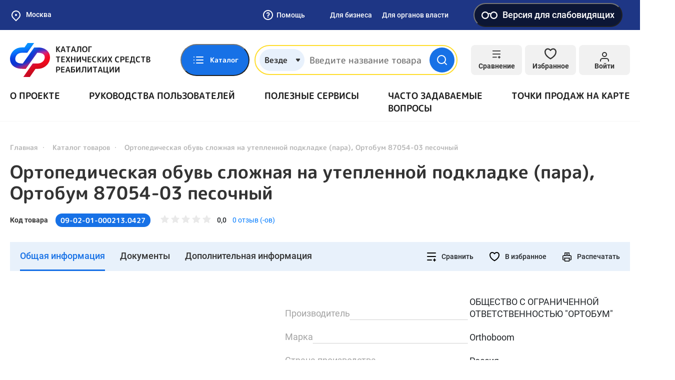

--- FILE ---
content_type: text/css
request_url: https://ktsr.sfr.gov.ru/assets/e2f1a4ec/css/suggest-geolocation.css?v=1732559666
body_size: 37
content:
#suggest-container > ymaps {
    display: block !important;
    position: static !important;
}

#suggest-container ymaps[class$=-i-custom-scroll] {
    border: 0px !important;
    box-shadow: none !important;
    position: static;
}

#suggest-container ymaps[class$=-search__suggest-item], #suggest-container ymaps[class$=-search__suggest-item_selected_yes] {
    font-weight: 500;
    font-size: 18px;
    line-height: 1.5;
    color: #000;
    border-bottom: 1px solid #e1e1e1;
    padding: 14px 20px 14px 0;
    padding-right: 25px;
}

#suggest-container ymaps[class$=-search__suggest-item_selected_yes] {
    background: url('./img/active-item.svg') right 4px center !important;
    background-repeat: no-repeat !important;
}

#suggest-container ymaps[class$=-search__suggest-highlight] {
    color: #1771e6;
}


--- FILE ---
content_type: application/javascript
request_url: https://ktsr.sfr.gov.ru/assets/af9594a/js/blind.js?v=1732559666
body_size: 1360
content:
let blind = {
    BLIND_GARNITURE: 'blind-garniture',
    BLIND_KERING: 'blind-kerning',
    BLIND_FONT_SIZE: 'blind-font-size',
    BLIND_IMG_SCHEMA: 'blind-color-schema',
    BLIND_IMG_DISPLAY: 'blind-img-display',
    BLIND_SCHEMA: 'blind-color',

    defaultSetting(update) {
        let settingMap = new Map();
        settingMap.set(this.BLIND_GARNITURE, 'sans-serif');
        settingMap.set(this.BLIND_KERING, 'indent-sm');
        settingMap.set(this.BLIND_FONT_SIZE, 'size-sm');
        settingMap.set(this.BLIND_IMG_SCHEMA, 'color-white');
        settingMap.set(this.BLIND_IMG_DISPLAY, 'show');
        settingMap.set(this.BLIND_SCHEMA, 'false');

        let object = {};
        for (const [key, value] of settingMap) {
            object[key] = value;
        }
        let blindSetting = blindService.getAll();
        if(!blindSetting){
            blindService.setAll(object);
        }
        if(update){
            blindService.setAll(object);
        }
    },
    renderHtml: function() {
        let blindSetting = blindService.getAll();
        $(`.visually-impaired__btn`).removeClass('active');

        for (var prop in blindSetting) {
            $html.attr(prop, blindSetting[prop]);
            $(`.visually-impaired__btn[data-class=${blindSetting[prop]}]`).addClass('active');
            $(`.visually-impaired__btn[data-img=${blindSetting[prop]}]`).addClass('active');
        }
    },
    init: function() {
        let blindStore = localStorage.getItem(this.BLIND_STORAGE);
        if(!blindStore){
            blind.defaultSetting();
        }
        this.renderHtml();

    },
};

let blindService = {
    BLIND_STORAGE: 'blind',
    setItem: function(name, value) {
        if(name && value){
            let blindStorage = this.getAll();
            blindStorage[name] = value;
            localStorage.setItem(this.BLIND_STORAGE, JSON.stringify(blindStorage));
        }
    },
    setAll: function(object) {
        localStorage.setItem(this.BLIND_STORAGE, JSON.stringify(object));
    },
    getAll: function() {
        return JSON.parse(localStorage.getItem(this.BLIND_STORAGE));
    }
}

function changeFontSize() {
    let cssElementsInPage = document.getElementById('font-size-change');
    let css = null;
    let upNumber = 0;

    setTimeout(function(){
        if(cssElementsInPage){
            cssElementsInPage.remove();

            css = document.createElement("style");
            css.id = "font-size-change"
            css.type = "text/css";
        } else {
            css = document.createElement("style");
            css.id = "font-size-change"
            css.type = "text/css";
        }

        let blindSetting = blindService.getAll();
        switch (blindSetting[blind.BLIND_FONT_SIZE]) {
            case 'size-sm':
                upNumber = 0;
                break;
            case 'size-md':
                upNumber = 2;
                break;
            case 'size-lg':
                upNumber = 4;
                break;
        }

    }, 0);

    setTimeout(function(){
        let elements = $('div');
        elements.each(function(index, item){
            let size = window.getComputedStyle(item, null).getPropertyValue("font-size");
            let number = parseInt(size, 10) + upNumber;
            css.innerHTML += `.${item.className} { font-size: ${number}px }`;
        });
    }, 0);


    setTimeout(function(){
        document.body.appendChild(css);
    }, 0);
}

var $html = $('html');

$html.on('blind.set.fontSize', function (e, fontSize) {
    blindService.setItem(blind.BLIND_FONT_SIZE, fontSize);
});
$html.on('blind.set.isBlind', function (e, isBlindSchema) {
    blindService.setItem(blind.BLIND_SCHEMA, isBlindSchema);
});
$html.on('blind.set.colorSchema', function (e, colorScheme) {
    blindService.setItem(blind.BLIND_IMG_SCHEMA, colorScheme);
});
$html.on('blind.set.imgDisplay', function (e, imgDisplay) {
    blindService.setItem(blind.BLIND_IMG_DISPLAY, imgDisplay);
});
$html.on('blind.set.kerning', function (e, kerning) {
    blindService.setItem(blind.BLIND_KERING, kerning);
});
$html.on('blind.set.garniture', function (e, garniture) {
    blindService.setItem(blind.BLIND_GARNITURE, garniture);
});

$('.js-blind-btn-garniture').on('click', function (e) {
    e.preventDefault();
    var garniture = $(this).attr('data-class');
    $('.js-blind-btn-garniture').removeClass('active');
    $(this).addClass('active');
    $('html').attr('blind-garniture', garniture).trigger('blind.set.garniture', [garniture]);
});

$('.js-blind-btn-kerning').on('click', function (e) {
    e.preventDefault();
    var kerning = $(this).attr('data-class');
    $('.js-blind-btn-kerning').removeClass('active');
    $(this).addClass('active');
    $('html').attr('blind-kerning', kerning).trigger('blind.set.kerning', [kerning]);
});

$('.js-blind-btn-font-size').on('click', function (e) {
    e.preventDefault();
    var fontSize = $(this).attr('data-class');
    $('.js-blind-btn-font-size').removeClass('active');
    $(this).addClass('active');
    $('html').attr('blind-font-size', fontSize).trigger('blind.set.fontSize', [fontSize]);
});

$('.js-blind-btn-color').on('click', function (e) {
    e.preventDefault();
    var colorSchema = $(this).attr('data-class');
    var isBlindSchema = $(this).attr('blind-class')
    $('.js-blind-btn-color').removeClass('active');
    $(this).addClass('active');
    $('html').attr('blind-color', isBlindSchema).trigger('blind.set.isBlind', [isBlindSchema]);
    $('html').attr('blind-color-schema', colorSchema).trigger('blind.set.colorSchema', [colorSchema]);
});

$('.js-blind-btn-img').on('click', function (e) {
    e.preventDefault();
    var imgDisplay = $(this).attr('data-img');
    $('.js-blind-btn-img').removeClass('active');
    $(this).addClass('active');
    $('html').attr('blind-img-display', imgDisplay).trigger('blind.set.imgDisplay', [imgDisplay]);
});


$('.js-default-site-version').click(function (e) {
    e.preventDefault();
    blind.defaultSetting(true);
    blind.renderHtml();
    return false;
});

//на маленьких экранах, сбрасываем и отключаем панель, так как она там не предусмотрена
$(window).resize(function() {
    var width = $(window).width();
    if(width <= 1260){
        blind.defaultSetting(true);
        blind.renderHtml();
        $('.blind').removeClass('active');
    }
});

window.addEventListener('storage', function (e) {
    blind.renderHtml();
});

$(document).ready(function() {
    blind.init();
});


--- FILE ---
content_type: application/javascript
request_url: https://ktsr.sfr.gov.ru/assets/5187c204/js/tsr-calculator-header.js?v=1732559666
body_size: 118
content:
(function ($) {
    $.fn.tsrCalculatorHeader = function (options) {
        let $container = $(this);

        let object = {
            config: $.extend({
                url: '/',
                type: null,
                code: null
            }, options),
            init: function () {
                $(window).on("location", function (e) {
                    let location = e.location;

                    object.request(location.region, object.config.type, object.config.code);
                });
            },
            request: function (region, type, code) {
                let data = {
                    'region': region,
                    'type': type,
                    'code': code,
                };

                $.ajax({
                    type: 'GET',
                    url: object.config.url,
                    data: data,
                    dataType: 'html',
                    beforeSend: function () {
                        $container.find('.catalog-products__info-price span').html("<svg class=\"icon__loader\" width=\"20px\" height=\"20px\"><use xlink:href=\"#loader\"></use></svg>");
                    }
                }).done(function (data) {
                    $container.html(data);
                });
            }
        };

        object.init();
    };
})(jQuery);


--- FILE ---
content_type: image/svg+xml
request_url: https://static-tsr.fss.ru/repository/7a/72/57b39d7f98290fb7b6cbb3f0b0a255469fb63a96.svg
body_size: 2105
content:
<svg width="40" height="40" viewBox="0 0 40 40" fill="none" xmlns="http://www.w3.org/2000/svg"><g clip-path="url(#clip0)" stroke="#fff" stroke-width="2.667" stroke-linecap="round" stroke-linejoin="round"><path d="M28.532 25.7465V36.6665C28.5185 37.1927 28.3035 37.6936 27.9313 38.0658C27.5591 38.438 27.0582 38.653 26.532 38.6665H7.33203C6.80585 38.653 6.30495 38.438 5.93276 38.0658C5.56058 37.6936 5.34553 37.1927 5.33203 36.6665V22.5332"/><path d="M5.06641 7.86732V3.33398C5.0799 2.80781 5.29495 2.3069 5.66714 1.93472C6.03932 1.56253 6.54023 1.34748 7.06641 1.33398H26.2664C26.7926 1.34748 27.2935 1.56253 27.6657 1.93472C28.0379 2.3069 28.2529 2.80781 28.2664 3.33398V3.86732"/><path d="M34.6669 9.61523H26.8003C26.3084 9.62545 25.8395 9.82539 25.4916 10.1733C25.1438 10.5212 24.9438 10.99 24.9336 11.4819V15.4819C24.9438 15.9738 25.1438 16.4427 25.4916 16.7905C25.8395 17.1384 26.3084 17.3384 26.8003 17.3486H28.0003C28.0003 17.3486 28.1336 18.4419 28.1336 18.5752V20.0019C28.1396 20.0706 28.1696 20.135 28.2184 20.1838C28.2672 20.2325 28.3316 20.2626 28.4003 20.2686C28.5336 20.2686 28.5336 20.4019 28.6669 20.4019C28.8003 20.4019 28.9336 20.4019 28.9336 20.2686L31.8269 17.3352H36.3603C36.8178 17.3284 37.2547 17.1435 37.5783 16.8199C37.9019 16.4964 38.0867 16.0595 38.0936 15.6019V11.4819C38.0834 10.99 37.8834 10.5212 37.5356 10.1733C37.1877 9.82539 36.7188 9.62545 36.2269 9.61523H34.6669Z"/><path d="M3.86328 12.9316H8.39661"/><path d="M8.53203 16.9316H1.33203"/><path d="M16.6649 15.5996C16.0692 15.6406 15.5141 15.9165 15.1216 16.3665C14.7291 16.8165 14.5313 17.4038 14.5715 17.9996V21.7329C14.5313 22.3287 14.7291 22.9161 15.1216 23.3661C15.5141 23.8161 16.0692 24.0919 16.6649 24.1329C17.2606 24.0919 17.8157 23.8161 18.2081 23.3661C18.6006 22.9161 18.7985 22.3287 18.7582 21.7329V17.9996C18.7895 17.7024 18.7592 17.4019 18.6691 17.1169C18.579 16.8319 18.4312 16.5685 18.2347 16.3433C18.0382 16.1181 17.7974 15.9358 17.5273 15.8078C17.2572 15.6798 16.9636 15.609 16.6649 15.5996V15.5996Z"/><path d="M11.0664 23.5996C11.3021 24.9007 11.9971 26.0739 13.0248 26.9059C14.0525 27.7379 15.3448 28.1733 16.6664 28.1329C18.1915 28.1125 19.6584 27.5446 20.7997 26.5329C21.644 25.7773 22.1685 24.7284 22.2664 23.5996"/><path d="M17.2 31.8672H16"/><path d="M16.6133 28.1328V31.8528"/></g><defs><clipPath id="clip0"><path fill="#fff" d="M0 0H39.427V40H0z"/></clipPath></defs></svg>

--- FILE ---
content_type: image/svg+xml
request_url: https://static-tsr.fss.ru/repository/67/69/cca94998c66a0c99012293a0f5978b40e628c025.svg
body_size: 4110
content:
<svg width="40" height="23" viewBox="0 0 40 23" fill="none" xmlns="http://www.w3.org/2000/svg"><g clip-path="url(#clip0)"><path d="M6.23885 21.666C5.59225 21.6661 4.95202 21.5383 4.35498 21.29C3.75793 21.0418 3.21583 20.678 2.75986 20.2195C2.30388 19.761 1.94301 19.217 1.698 18.6186C1.453 18.0202 1.32867 17.3793 1.33219 16.7327V7.55938C1.32591 7.01169 1.5082 6.47851 1.84846 6.0493C2.18873 5.6201 2.66628 5.32099 3.20096 5.20217C3.73564 5.08335 4.29492 5.15206 4.78494 5.39675C5.27497 5.64145 5.66592 6.04724 5.89219 6.54604L6.14552 7.09271C6.56199 7.97195 7.26474 8.68368 8.13862 9.11127C9.0125 9.53887 10.0057 9.65698 10.9555 9.44626C11.9053 9.23554 12.7554 8.70848 13.3664 7.95143C13.9775 7.19439 14.3133 6.25225 14.3189 5.27938V4.33271C14.2985 3.80979 14.4325 3.29245 14.7041 2.84513C14.9757 2.39782 15.373 2.04031 15.8463 1.81714C16.3197 1.59397 16.8482 1.51501 17.3661 1.59009C17.884 1.66517 18.3684 1.89098 18.7589 2.23938L27.8655 9.87938C29.4025 11.1518 31.3369 11.8453 33.3322 11.8394H33.7855C34.4505 11.8047 35.1156 11.9057 35.7403 12.1363C36.365 12.3669 36.9362 12.7222 37.4191 13.1806C37.9021 13.639 38.2867 14.1909 38.5495 14.8028C38.8123 15.4146 38.9479 16.0735 38.9479 16.7394C38.9479 17.4053 38.8123 18.0642 38.5495 18.676C38.2867 19.2878 37.9021 19.8397 37.4191 20.2982C36.9362 20.7566 36.365 21.1119 35.7403 21.3425C35.1156 21.5731 34.4505 21.6741 33.7855 21.6394L6.23885 21.666ZM3.01219 17.4394C2.8153 17.4388 2.62173 17.4901 2.451 17.5882C2.28027 17.6862 2.1384 17.8275 2.0397 17.9979C1.941 18.1683 1.88895 18.3616 1.8888 18.5585C1.88865 18.7554 1.94041 18.9489 2.03886 19.1194C2.46183 19.8601 3.07305 20.4759 3.8106 20.9044C4.54816 21.3329 5.38586 21.5588 6.23885 21.5594H33.7589C34.6118 21.5588 35.4495 21.3329 36.1871 20.9044C36.9247 20.4759 37.5359 19.8601 37.9589 19.1194C38.0573 18.9489 38.1091 18.7554 38.1089 18.5585C38.1088 18.3616 38.0567 18.1683 37.958 17.9979C37.8593 17.8275 37.7174 17.6862 37.5467 17.5882C37.376 17.4901 37.1824 17.4388 36.9855 17.4394H3.01219ZM3.71885 5.23938C3.10587 5.2429 2.51918 5.48888 2.08698 5.92359C1.65477 6.35829 1.41218 6.94638 1.41219 7.55938V16.2394C1.41042 16.3876 1.43809 16.5347 1.49359 16.6721C1.54908 16.8095 1.6313 16.9346 1.73548 17.04C1.83965 17.1454 1.96372 17.2291 2.10048 17.2862C2.23724 17.3433 2.38398 17.3727 2.53219 17.3727H37.4389C37.6039 17.3714 37.7666 17.3341 37.9157 17.2634C38.0648 17.1927 38.1967 17.0902 38.3021 16.9632C38.4075 16.8363 38.4838 16.6878 38.5259 16.5282C38.568 16.3686 38.5746 16.2018 38.5455 16.0394C38.3848 14.8836 37.8119 13.8248 36.9323 13.0579C36.0528 12.291 34.9258 11.8678 33.7589 11.866H33.3322C31.5316 11.8646 29.7773 11.2954 28.3189 10.2394C28.1297 10.0999 27.9006 10.0251 27.6655 10.026C27.3655 10.0282 27.0783 10.1479 26.8655 10.3594L25.1455 12.106V12.0394L26.6655 10.5194C26.7736 10.408 26.8576 10.2756 26.9125 10.1304C26.9673 9.98526 26.9917 9.83036 26.9842 9.67536C26.9767 9.52035 26.9374 9.36854 26.8689 9.22932C26.8003 9.09011 26.7038 8.96646 26.5855 8.86605L25.5722 8.02605C25.3751 7.85876 25.124 7.76874 24.8655 7.77271C24.7165 7.77081 24.5687 7.7994 24.4311 7.85673C24.2935 7.91405 24.1691 7.99889 24.0655 8.10605L22.2389 9.89271L23.8255 8.19938C23.9331 8.08567 24.0168 7.9516 24.0718 7.80505C24.1267 7.6585 24.1518 7.50244 24.1455 7.34605C24.1382 7.19221 24.0988 7.04159 24.0299 6.90383C23.9611 6.76608 23.8642 6.64422 23.7455 6.54604L22.7455 5.66604C22.5433 5.49706 22.289 5.40289 22.0255 5.39938C21.7258 5.40296 21.4391 5.52242 21.2255 5.73271L19.3322 7.67938L21.0789 5.93271C21.1844 5.80903 21.2617 5.66386 21.3054 5.50729C21.3492 5.35072 21.3583 5.1865 21.3322 5.02604C21.3204 4.86991 21.2777 4.71766 21.2068 4.57807C21.1359 4.43848 21.038 4.31431 20.9189 4.21271L18.6655 2.34605C18.1875 1.95621 17.589 1.74417 16.9722 1.74605C16.2649 1.74605 15.5867 2.027 15.0866 2.52709C14.5865 3.02719 14.3055 3.70547 14.3055 4.41271V5.30604C14.263 6.26531 13.905 7.18371 13.2871 7.9187C12.6692 8.65368 11.826 9.16414 10.8883 9.37083C9.95061 9.57752 8.97091 9.46888 8.10127 9.06178C7.23164 8.65467 6.52071 7.97188 6.07886 7.11938L5.82552 6.57271C5.63511 6.17499 5.3365 5.83896 4.9639 5.60314C4.59131 5.36732 4.1598 5.24125 3.71885 5.23938V5.23938Z" stroke="#fff" stroke-width="2.667" stroke-linecap="round" stroke-linejoin="round"/></g><defs><clipPath id="clip0"><path fill="#fff" transform="translate(0 .334)" d="M0 0H40V22.64H0z"/></clipPath></defs></svg>

--- FILE ---
content_type: application/javascript
request_url: https://ktsr.sfr.gov.ru/assets/86a19f4/js/favorite.js?v=1732559665
body_size: 144
content:
(function ($) {
    $.fn.favorite = function (options) {
        let $selector = $(this);

        let config = $.extend({
            createUrl: '/',
            deleteUrl: '/',
            header: true
        }, options);

        $selector.on('click', function (e) {
            e.preventDefault();

            let $this = $(this);
            let $svg = $this.find('svg');

            let data = {
                'item': $this.data('item'),
                'itemId': $this.data('item-id')
            };

            $this.toggleClass('active');
            if ($svg.hasClass('icon__favorite')) {
                $.ajax({
                    type: 'POST',
                    url: config.createUrl,
                    data: data,
                    dataType: 'json',
                }).done(function () {
                    if (config.header) {
                        $(window).trigger($.Event('favorite', {'method': '+'}));
                    }

                    $svg.attr('class', 'icon__favorite-active');
                    $svg.attr('aria-label', 'Товар в избранном, переключатель');
                    $svg.find('use').attr('xlink:href', '#favorite-active');
                });
            } else {
                $.ajax({
                    type: 'GET',
                    url: config.deleteUrl,
                    data: data,
                    dataType: 'json',
                }).done(function () {
                    if (config.header) {
                        $(window).trigger($.Event('favorite', {'method': '-'}));
                    }

                    $svg.attr('class', 'icon__favorite');
                    $svg.attr('aria-label', 'Товар не в избранном, переключатель');
                    $svg.find('use').attr('xlink:href', '#favorite');
                });
            }
        });
    };
})(jQuery);


--- FILE ---
content_type: application/javascript
request_url: https://ktsr.sfr.gov.ru/assets/16a15cc0/product-price-list.js?v=1732559666
body_size: -36
content:
(function ($) {
    const
        $priceWrapper = $(".js-price-list-wrapper"),
        $notFound = $('.js-price-list-not-found'),
        $productPriceOffer = $('.js-product-price-offer');

    function filterPrice(region) {
        $priceWrapper.find("[data-region]").hide();
        if ($productPriceOffer.find('[data-region="' + region + '"]').length) {
            $priceWrapper.show();
            $notFound.hide();
            $productPriceOffer.find('[data-region="' + region + '"]').show();
        } else {
            $priceWrapper.hide();
            $notFound.show();
        }
    }

    $(window).on("location", function (e) {
        let location = e.location;

        filterPrice(location.region);
    });

    if (localStorage.getItem("user-location")) {
        let location = JSON.parse(localStorage.getItem("user-location"));

        filterPrice(location.region);
    }
})(jQuery)


--- FILE ---
content_type: application/javascript
request_url: https://ktsr.sfr.gov.ru/assets/16a15cc0/compare-header-button.js?v=1732559666
body_size: -11
content:
/**
 * Created by zima on 19.09.2022.
 */
(function ($) {
    let widget = {
        wrap: null,
        counter: null,
        storedItems: null,
        init: function() {
            this.wrap = $('.header-compare');
            this.counter = this.wrap.find('.header-compare__count');

            this.initTriggers();
            this.onLoad();
        },
        initTriggers: function () {
            $(window).on('compare.set.header.counter', function(e, count) {
                widget.setCounter(count);
            });
        },
        onLoad: function () {
            this.setCounter(window.compare.getStoredCount());
        },
        setCounter: function (count) {
            if (count > 0) {
                this.counter.removeClass('hidden');
                this.counter.text(count);
            } else {
                this.counter.addClass('hidden');
            }
        },
    }

    widget.init();
})(jQuery);


--- FILE ---
content_type: application/javascript
request_url: https://ktsr.sfr.gov.ru/assets/79dcbf61/js/compare-base.js?v=1732559665
body_size: 341
content:
/**
 * Created by zima on 23.09.2022.
 */

const COMPARE_STORAGE_NAME = 'compare-items';

window.compare = {
    storedItems: null,
    init: function() {
        this.storedItems = window.localStorage.getItem(COMPARE_STORAGE_NAME);
        if (this.storedItems) {
            this.storedItems = JSON.parse(this.storedItems);
        } else {
            this.storedItems = [];
        }

        this.initHandlers();
    },
    initHandlers: function () {
        $(document).on('click', '.js-product-compare', function (e) {
            e.preventDefault();
            let target = null;
            let activeTab = $('.js-tabs-link.active');
            if(activeTab) {
                target = activeTab.attr('href');
            }

            const id = $(this).data('id');
            if (window.compare.isStored(id)) {
                window.compare.removeFromCompareList(id);
                $(this).removeClass('active');
                $(window).trigger('compare.update.after.action', [target]);
            } else {
                window.compare.addToCompareList(id);
                $(this).addClass('active');
            }
        });
    },
    getStoredItems: function (items) {
        return this.storedItems;
    },
    setStoredItems: function (items) {
        this.storedItems = JSON.parse(items);
    },
    getStoredCount: function () {
        return this.storedItems.length;
    },
    isStored: function(id) {
        return this.storedItems.indexOf(id) >= 0;
    },
    addToCompareList: function(id) {
        if (!this.isStored(id)) {
            this.storedItems.push(id);
            this.refreshCounters();
            window.localStorage.setItem(COMPARE_STORAGE_NAME, JSON.stringify(this.storedItems));
        }
    },
    removeFromCompareList: function(id, refresh = true) {
        const index = this.storedItems.indexOf(id);
        if (index >= 0) {
            this.storedItems.splice(index, 1);
            window.localStorage.setItem(COMPARE_STORAGE_NAME, JSON.stringify(this.storedItems));

            if(refresh) {
                this.refreshCounters();
            }
        }
    },
    refreshCounters: function () {
        $(window).trigger('compare.set.list.counter', [this.getStoredCount()])
        $(window).trigger('compare.set.header.counter', [this.getStoredCount()]);
    }
}

window.compare.init();


--- FILE ---
content_type: image/svg+xml
request_url: https://ktsr.sfr.gov.ru/static/default/img/general/logo.svg
body_size: 58461
content:
<svg width="281" height="68" viewBox="0 0 281 68" fill="none" xmlns="http://www.w3.org/2000/svg" xmlns:xlink="http://www.w3.org/1999/xlink">
<mask id="mask0_5909_13049" style="mask-type:alpha" maskUnits="userSpaceOnUse" x="0" y="0" width="80" height="68">
<path d="M35.2172 0L29.0199 8.78278H24.035C10.1583 8.78278 2.7484 18.0978 0.727518 26.0822C-0.889188 32.3366 0.188616 38.7241 3.96093 43.3816C6.92489 47.1076 12.8528 51.6321 24.3045 51.6321H31.5797L54.483 19.5616H56.0997C61.7582 19.5616 65.7999 21.0254 67.8208 23.5538C69.4375 25.5499 69.8417 28.6106 69.0333 31.6712C67.4166 37.7926 60.8151 40.9863 55.1566 40.9863H45.4564L26.5948 68H39.6632L50.9801 51.7652H55.0219C68.6292 51.7652 77.1169 42.7162 79.2725 34.4658C80.8892 28.2114 79.8114 21.8239 76.0391 17.1663C73.0751 13.4403 67.1472 8.91585 55.6955 8.91585H48.4203L25.517 40.9863H23.9003C18.2418 40.9863 14.2001 39.5225 12.1792 36.9941C10.5625 34.998 10.1583 31.9374 10.9667 28.8767C12.1792 24.3523 16.0862 19.5616 23.9003 19.5616H34.5436L48.2856 0H35.2172Z" fill="#3B79FF"/>
</mask>
<g mask="url(#mask0_5909_13049)">
<rect x="-9.91577" y="-2.52832" width="101.044" height="73.1898" fill="url(#pattern0)"/>
</g>
<path d="M93.0543 18.2243C92.8107 18.2243 92.5988 18.1345 92.4188 17.9549C92.2493 17.7754 92.1646 17.5641 92.1646 17.3212V7.56152C92.1646 7.31859 92.2493 7.10734 92.4188 6.92778C92.5988 6.74822 92.8107 6.65844 93.0543 6.65844H93.4833C93.7269 6.65844 93.9388 6.74822 94.1189 6.92778C94.2989 7.10734 94.389 7.31859 94.389 7.56152V11.665C94.389 11.6756 94.3943 11.6809 94.4049 11.6809L94.4207 11.665L97.6144 7.38724C97.9639 6.90137 98.4406 6.65844 99.0444 6.65844H99.8388C100.019 6.65844 100.151 6.74294 100.236 6.91193C100.321 7.08093 100.305 7.23409 100.188 7.3714L96.5339 12.0928C96.481 12.1667 96.481 12.2407 96.5339 12.3146L100.363 17.4955C100.48 17.6433 100.496 17.8018 100.411 17.9708C100.326 18.1398 100.188 18.2243 99.9977 18.2243H99.2032C98.5995 18.2243 98.1281 17.9813 97.7891 17.4955L94.4207 12.7424C94.4207 12.7318 94.4154 12.7265 94.4049 12.7265C94.3943 12.7265 94.389 12.7318 94.389 12.7424V17.3212C94.389 17.5641 94.2989 17.7754 94.1189 17.9549C93.9388 18.1345 93.7269 18.2243 93.4833 18.2243H93.0543Z" fill="#212121"/>
<path d="M104.762 13.5979C104.752 13.6296 104.757 13.6613 104.778 13.693C104.799 13.7247 104.826 13.7405 104.858 13.7405H107.495C107.527 13.7405 107.554 13.7247 107.575 13.693C107.596 13.6613 107.601 13.6296 107.591 13.5979L106.192 8.62305C106.192 8.61248 106.187 8.6072 106.177 8.6072C106.166 8.6072 106.161 8.61248 106.161 8.62305L104.762 13.5979ZM102.045 18.2243C101.823 18.2243 101.648 18.1345 101.521 17.9549C101.394 17.7754 101.368 17.58 101.442 17.3687L104.731 7.51399C104.826 7.26049 104.98 7.05453 105.191 6.89609C105.414 6.73765 105.657 6.65844 105.922 6.65844H106.494C106.77 6.65844 107.013 6.73765 107.225 6.89609C107.448 7.05453 107.601 7.26049 107.686 7.51399L110.975 17.3687C111.049 17.58 111.023 17.7754 110.895 17.9549C110.768 18.1345 110.594 18.2243 110.371 18.2243H109.799C109.545 18.2243 109.307 18.1451 109.084 17.9866C108.872 17.8176 108.729 17.6064 108.655 17.3529L108.147 15.5626C108.136 15.4781 108.078 15.4358 107.972 15.4358H104.381C104.286 15.4358 104.227 15.4781 104.206 15.5626L103.698 17.3529C103.634 17.6064 103.491 17.8176 103.269 17.9866C103.057 18.1451 102.819 18.2243 102.554 18.2243H102.045Z" fill="#212121"/>
<path d="M113.061 8.4963C112.818 8.4963 112.606 8.4118 112.426 8.2428C112.246 8.06324 112.156 7.85199 112.156 7.60905V7.56152C112.156 7.31859 112.246 7.10734 112.426 6.92778C112.606 6.74822 112.818 6.65844 113.061 6.65844H119.83C120.074 6.65844 120.285 6.74822 120.466 6.92778C120.646 7.10734 120.736 7.31859 120.736 7.56152V7.60905C120.736 7.85199 120.646 8.06324 120.466 8.2428C120.285 8.4118 120.074 8.4963 119.83 8.4963H117.701C117.616 8.4963 117.574 8.54383 117.574 8.63889V17.3212C117.574 17.5641 117.484 17.7754 117.304 17.9549C117.124 18.1345 116.912 18.2243 116.668 18.2243H116.223C115.98 18.2243 115.768 18.1345 115.588 17.9549C115.408 17.7754 115.318 17.5641 115.318 17.3212V8.63889C115.318 8.54383 115.275 8.4963 115.19 8.4963H113.061Z" fill="#212121"/>
<path d="M125.446 13.5979C125.435 13.6296 125.44 13.6613 125.462 13.693C125.483 13.7247 125.509 13.7405 125.541 13.7405H128.178C128.21 13.7405 128.237 13.7247 128.258 13.693C128.279 13.6613 128.284 13.6296 128.274 13.5979L126.876 8.62305C126.876 8.61248 126.87 8.6072 126.86 8.6072C126.849 8.6072 126.844 8.61248 126.844 8.62305L125.446 13.5979ZM122.729 18.2243C122.506 18.2243 122.331 18.1345 122.204 17.9549C122.077 17.7754 122.051 17.58 122.125 17.3687L125.414 7.51399C125.509 7.26049 125.663 7.05453 125.875 6.89609C126.097 6.73765 126.341 6.65844 126.606 6.65844H127.178C127.453 6.65844 127.697 6.73765 127.908 6.89609C128.131 7.05453 128.284 7.26049 128.369 7.51399L131.658 17.3687C131.732 17.58 131.706 17.7754 131.579 17.9549C131.452 18.1345 131.277 18.2243 131.054 18.2243H130.482C130.228 18.2243 129.99 18.1451 129.767 17.9866C129.556 17.8176 129.413 17.6064 129.338 17.3529L128.83 15.5626C128.819 15.4781 128.761 15.4358 128.655 15.4358H125.064C124.969 15.4358 124.911 15.4781 124.89 15.5626L124.381 17.3529C124.318 17.6064 124.175 17.8176 123.952 17.9866C123.74 18.1451 123.502 18.2243 123.237 18.2243H122.729Z" fill="#212121"/>
<path d="M133.236 18.2877C133.003 18.3193 132.797 18.256 132.617 18.0975C132.447 17.9391 132.362 17.7437 132.362 17.5113C132.362 17.2684 132.442 17.0571 132.601 16.8776C132.77 16.698 132.977 16.5765 133.22 16.5132C133.782 16.3653 134.168 16.0167 134.38 15.4675C134.592 14.9182 134.698 13.9729 134.698 12.6315V7.56152C134.698 7.31859 134.783 7.10734 134.952 6.92778C135.132 6.74822 135.344 6.65844 135.588 6.65844H141.61C141.853 6.65844 142.06 6.74822 142.229 6.92778C142.409 7.10734 142.499 7.31859 142.499 7.56152V17.3212C142.499 17.5641 142.409 17.7754 142.229 17.9549C142.06 18.1345 141.853 18.2243 141.61 18.2243H141.181C140.937 18.2243 140.725 18.1345 140.545 17.9549C140.365 17.7754 140.275 17.5641 140.275 17.3212V8.59136C140.275 8.4963 140.232 8.44876 140.148 8.44876H137.049C136.965 8.44876 136.922 8.4963 136.922 8.59136V12.5998C136.922 14.5961 136.652 15.9956 136.112 16.7984C135.582 17.6011 134.624 18.0975 133.236 18.2877Z" fill="#212121"/>
<path d="M152.608 12.4414C152.608 9.69513 151.602 8.32202 149.589 8.32202C147.576 8.32202 146.57 9.69513 146.57 12.4414C146.57 15.1876 147.576 16.5607 149.589 16.5607C151.602 16.5607 152.608 15.1876 152.608 12.4414ZM153.45 16.8142C152.507 17.8599 151.22 18.3827 149.589 18.3827C147.958 18.3827 146.665 17.8599 145.712 16.8142C144.769 15.7685 144.298 14.3109 144.298 12.4414C144.298 10.5718 144.769 9.1142 145.712 8.06852C146.665 7.02284 147.958 6.5 149.589 6.5C151.22 6.5 152.507 7.02284 153.45 8.06852C154.403 9.1142 154.88 10.5718 154.88 12.4414C154.88 14.3109 154.403 15.7685 153.45 16.8142Z" fill="#212121"/>
<path d="M157.571 18.2243C157.327 18.2243 157.116 18.1345 156.936 17.9549C156.766 17.7754 156.681 17.5641 156.681 17.3212V7.56152C156.681 7.31859 156.766 7.10734 156.936 6.92778C157.116 6.74822 157.327 6.65844 157.571 6.65844H162.814C163.058 6.65844 163.27 6.74822 163.45 6.92778C163.63 7.10734 163.72 7.31859 163.72 7.56152V7.64074C163.72 7.88368 163.63 8.09492 163.45 8.27449C163.27 8.44348 163.058 8.52798 162.814 8.52798H159.112C159.028 8.52798 158.985 8.57551 158.985 8.67058V17.3212C158.985 17.5641 158.895 17.7754 158.715 17.9549C158.535 18.1345 158.323 18.2243 158.08 18.2243H157.571Z" fill="#212121"/>
<path d="M92.673 28.8667C92.4294 28.8667 92.2175 28.7822 92.0374 28.6132C91.8574 28.4336 91.7673 28.2224 91.7673 27.9794V27.9319C91.7673 27.689 91.8574 27.4777 92.0374 27.2981C92.2175 27.1186 92.4294 27.0288 92.673 27.0288H99.4416C99.6852 27.0288 99.897 27.1186 100.077 27.2981C100.257 27.4777 100.347 27.689 100.347 27.9319V27.9794C100.347 28.2224 100.257 28.4336 100.077 28.6132C99.897 28.7822 99.6852 28.8667 99.4416 28.8667H97.3125C97.2277 28.8667 97.1854 28.9142 97.1854 29.0093V37.6916C97.1854 37.9345 97.0953 38.1457 96.9153 38.3253C96.7352 38.5049 96.5233 38.5946 96.2797 38.5946H95.8348C95.5912 38.5946 95.3794 38.5049 95.1993 38.3253C95.0192 38.1457 94.9292 37.9345 94.9292 37.6916V29.0093C94.9292 28.9142 94.8868 28.8667 94.8021 28.8667H92.673Z" fill="#212121"/>
<path d="M103.373 38.5946C103.129 38.5946 102.918 38.5049 102.737 38.3253C102.557 38.1457 102.467 37.9345 102.467 37.6916V27.9319C102.467 27.689 102.557 27.4777 102.737 27.2981C102.918 27.1186 103.129 27.0288 103.373 27.0288H108.775C109.019 27.0288 109.231 27.1186 109.411 27.2981C109.591 27.4777 109.681 27.689 109.681 27.9319C109.681 28.1748 109.591 28.3861 109.411 28.5656C109.231 28.7346 109.019 28.8191 108.775 28.8191H104.835C104.739 28.8191 104.692 28.8667 104.692 28.9617V31.5126C104.692 31.6076 104.739 31.6551 104.835 31.6551H108.505C108.749 31.6551 108.95 31.7396 109.109 31.9086C109.278 32.0776 109.363 32.2783 109.363 32.5107C109.363 32.7431 109.278 32.9438 109.109 33.1128C108.95 33.2712 108.749 33.3504 108.505 33.3504H104.835C104.739 33.3504 104.692 33.3979 104.692 33.493V36.6617C104.692 36.7568 104.739 36.8043 104.835 36.8043H108.775C109.019 36.8043 109.231 36.8941 109.411 37.0737C109.591 37.2427 109.681 37.4486 109.681 37.6916C109.681 37.9345 109.591 38.1457 109.411 38.3253C109.231 38.5049 109.019 38.5946 108.775 38.5946H103.373Z" fill="#212121"/>
<path d="M112.232 38.5946C112.031 38.5946 111.877 38.5102 111.771 38.3412C111.665 38.1616 111.66 37.982 111.755 37.8025L114.409 32.8593C114.451 32.7642 114.451 32.685 114.409 32.6216L111.835 27.821C111.739 27.6414 111.745 27.4671 111.851 27.2981C111.957 27.1186 112.11 27.0288 112.311 27.0288H112.995C113.27 27.0288 113.524 27.1027 113.757 27.2506C113.99 27.3985 114.165 27.5939 114.282 27.8368L115.95 31.3383C115.95 31.3488 115.955 31.3541 115.966 31.3541C115.976 31.3541 115.982 31.3488 115.982 31.3383L117.65 27.8368C117.767 27.5939 117.941 27.3985 118.174 27.2506C118.407 27.1027 118.662 27.0288 118.937 27.0288H119.557C119.768 27.0288 119.922 27.1186 120.017 27.2981C120.123 27.4671 120.129 27.6414 120.033 27.821L117.459 32.6216C117.417 32.685 117.417 32.7642 117.459 32.8593L120.113 37.8025C120.208 37.982 120.203 38.1616 120.097 38.3412C120.002 38.5102 119.848 38.5946 119.636 38.5946H118.905C118.63 38.5946 118.37 38.5207 118.127 38.3728C117.894 38.225 117.724 38.0296 117.618 37.7866L115.918 34.1267C115.918 34.1162 115.913 34.1109 115.902 34.1109C115.892 34.1109 115.886 34.1162 115.886 34.1267L114.186 37.7866C114.08 38.0296 113.906 38.225 113.662 38.3728C113.429 38.5207 113.175 38.5946 112.899 38.5946H112.232Z" fill="#212121"/>
<path d="M122.954 38.5946C122.711 38.5946 122.499 38.5049 122.319 38.3253C122.149 38.1457 122.064 37.9345 122.064 37.6916V27.9319C122.064 27.689 122.149 27.4777 122.319 27.2981C122.499 27.1186 122.711 27.0288 122.954 27.0288H123.383C123.627 27.0288 123.839 27.1186 124.019 27.2981C124.199 27.4777 124.289 27.689 124.289 27.9319V31.5126C124.289 31.6076 124.331 31.6551 124.416 31.6551H128.388C128.473 31.6551 128.515 31.6076 128.515 31.5126V27.9319C128.515 27.689 128.605 27.4777 128.785 27.2981C128.965 27.1186 129.177 27.0288 129.421 27.0288H129.85C130.094 27.0288 130.3 27.1186 130.47 27.2981C130.65 27.4777 130.74 27.689 130.74 27.9319V37.6916C130.74 37.9345 130.65 38.1457 130.47 38.3253C130.3 38.5049 130.094 38.5946 129.85 38.5946H129.421C129.177 38.5946 128.965 38.5049 128.785 38.3253C128.605 38.1457 128.515 37.9345 128.515 37.6916V33.493C128.515 33.3979 128.473 33.3504 128.388 33.3504H124.416C124.331 33.3504 124.289 33.3979 124.289 33.493V37.6916C124.289 37.9345 124.199 38.1457 124.019 38.3253C123.839 38.5049 123.627 38.5946 123.383 38.5946H122.954Z" fill="#212121"/>
<path d="M134.141 38.5946C133.898 38.5946 133.686 38.5049 133.506 38.3253C133.336 38.1457 133.252 37.9345 133.252 37.6916V27.9319C133.252 27.689 133.336 27.4777 133.506 27.2981C133.686 27.1186 133.898 27.0288 134.141 27.0288H134.491C134.735 27.0288 134.946 27.1186 135.127 27.2981C135.307 27.4777 135.397 27.689 135.397 27.9319V34.8872C135.397 34.8978 135.402 34.9031 135.413 34.9031C135.423 34.9031 135.428 34.8978 135.428 34.8872L139.353 27.821C139.639 27.2929 140.084 27.0288 140.688 27.0288H141.037C141.281 27.0288 141.487 27.1186 141.657 27.2981C141.837 27.4777 141.927 27.689 141.927 27.9319V37.6916C141.927 37.9345 141.837 38.1457 141.657 38.3253C141.487 38.5049 141.281 38.5946 141.037 38.5946H140.688C140.444 38.5946 140.232 38.5049 140.052 38.3253C139.872 38.1457 139.782 37.9345 139.782 37.6916V30.7362C139.782 30.7257 139.777 30.7204 139.766 30.7204C139.755 30.7204 139.75 30.7257 139.75 30.7362L135.826 37.8025C135.54 38.3306 135.095 38.5946 134.491 38.5946H134.141Z" fill="#212121"/>
<path d="M148.475 35.0298C146.992 35.0298 145.922 34.7235 145.265 34.1109C144.608 33.4877 144.28 32.4843 144.28 31.1006V27.9319C144.28 27.689 144.37 27.4777 144.55 27.2981C144.73 27.1186 144.942 27.0288 145.186 27.0288H145.551C145.795 27.0288 146.007 27.1186 146.187 27.2981C146.367 27.4777 146.457 27.689 146.457 27.9319V30.8313C146.457 31.7502 146.621 32.3734 146.949 32.7008C147.288 33.0177 147.934 33.1761 148.888 33.1761C149.481 33.1761 149.989 33.0547 150.413 32.8117C150.498 32.7589 150.54 32.685 150.54 32.5899V27.9319C150.54 27.689 150.625 27.4777 150.794 27.2981C150.974 27.1186 151.186 27.0288 151.43 27.0288H151.859C152.103 27.0288 152.314 27.1186 152.495 27.2981C152.675 27.4777 152.765 27.689 152.765 27.9319V37.6916C152.765 37.9345 152.675 38.1457 152.495 38.3253C152.314 38.5049 152.103 38.5946 151.859 38.5946H151.43C151.186 38.5946 150.974 38.5049 150.794 38.3253C150.625 38.1457 150.54 37.9345 150.54 37.6916V34.6971C150.54 34.6654 150.524 34.639 150.493 34.6179C150.471 34.5968 150.45 34.5915 150.429 34.6021C149.857 34.8872 149.206 35.0298 148.475 35.0298Z" fill="#212121"/>
<path d="M156.175 38.5946C155.931 38.5946 155.719 38.5049 155.539 38.3253C155.359 38.1457 155.269 37.9345 155.269 37.6916V27.9319C155.269 27.689 155.359 27.4777 155.539 27.2981C155.719 27.1186 155.931 27.0288 156.175 27.0288H161.577C161.821 27.0288 162.033 27.1186 162.213 27.2981C162.393 27.4777 162.483 27.689 162.483 27.9319C162.483 28.1748 162.393 28.3861 162.213 28.5656C162.033 28.7346 161.821 28.8191 161.577 28.8191H157.637C157.541 28.8191 157.494 28.8667 157.494 28.9617V31.5126C157.494 31.6076 157.541 31.6551 157.637 31.6551H161.307C161.551 31.6551 161.752 31.7396 161.911 31.9086C162.08 32.0776 162.165 32.2783 162.165 32.5107C162.165 32.7431 162.08 32.9438 161.911 33.1128C161.752 33.2712 161.551 33.3504 161.307 33.3504H157.637C157.541 33.3504 157.494 33.3979 157.494 33.493V36.6617C157.494 36.7568 157.541 36.8043 157.637 36.8043H161.577C161.821 36.8043 162.033 36.8941 162.213 37.0737C162.393 37.2427 162.483 37.4486 162.483 37.6916C162.483 37.9345 162.393 38.1457 162.213 38.3253C162.033 38.5049 161.821 38.5946 161.577 38.5946H156.175Z" fill="#212121"/>
<path d="M169.562 38.7531C167.889 38.7531 166.559 38.2408 165.574 37.2163C164.6 36.1811 164.112 34.713 164.112 32.8117C164.112 30.9316 164.584 29.474 165.526 28.4389C166.48 27.3932 167.809 26.8704 169.515 26.8704C170.298 26.8704 170.955 26.9179 171.485 27.013C171.739 27.0552 171.951 27.182 172.12 27.3932C172.29 27.6045 172.374 27.8421 172.374 28.1062V28.2329C172.374 28.4547 172.279 28.629 172.088 28.7558C171.908 28.8825 171.712 28.9195 171.501 28.8667C170.982 28.7294 170.399 28.6607 169.753 28.6607C168.704 28.6607 167.878 29.0198 167.274 29.7381C166.681 30.4563 166.384 31.4809 166.384 32.8117C166.384 34.132 166.692 35.1566 167.306 35.8854C167.931 36.6036 168.762 36.9628 169.801 36.9628C170.5 36.9628 171.098 36.8994 171.596 36.7726C171.808 36.7198 172.004 36.7568 172.184 36.8835C172.374 37.0103 172.47 37.1846 172.47 37.4064V37.5173C172.47 37.7813 172.385 38.019 172.216 38.2302C172.057 38.4309 171.845 38.5524 171.58 38.5946C170.976 38.7003 170.304 38.7531 169.562 38.7531Z" fill="#212121"/>
<path d="M175.787 38.5946C175.544 38.5946 175.332 38.5049 175.152 38.3253C174.982 38.1457 174.897 37.9345 174.897 37.6916V27.9319C174.897 27.689 174.982 27.4777 175.152 27.2981C175.332 27.1186 175.544 27.0288 175.787 27.0288H176.216C176.46 27.0288 176.672 27.1186 176.852 27.2981C177.032 27.4777 177.122 27.689 177.122 27.9319V32.0354C177.122 32.046 177.127 32.0512 177.138 32.0512L177.154 32.0354L180.347 27.7576C180.697 27.2717 181.173 27.0288 181.777 27.0288H182.572C182.752 27.0288 182.884 27.1133 182.969 27.2823C183.054 27.4513 183.038 27.6045 182.921 27.7418L179.267 32.4632C179.214 32.5371 179.214 32.611 179.267 32.685L183.096 37.8658C183.213 38.0137 183.228 38.1722 183.144 38.3412C183.059 38.5102 182.921 38.5946 182.731 38.5946H181.936C181.332 38.5946 180.861 38.3517 180.522 37.8658L177.154 33.1128C177.154 33.1022 177.148 33.0969 177.138 33.0969C177.127 33.0969 177.122 33.1022 177.122 33.1128V37.6916C177.122 37.9345 177.032 38.1457 176.852 38.3253C176.672 38.5049 176.46 38.5946 176.216 38.5946H175.787Z" fill="#212121"/>
<path d="M185.795 38.5946C185.552 38.5946 185.34 38.5049 185.16 38.3253C184.99 38.1457 184.905 37.9345 184.905 37.6916V27.9319C184.905 27.689 184.99 27.4777 185.16 27.2981C185.34 27.1186 185.552 27.0288 185.795 27.0288H186.145C186.388 27.0288 186.6 27.1186 186.78 27.2981C186.96 27.4777 187.05 27.689 187.05 27.9319V34.8872C187.05 34.8978 187.056 34.9031 187.066 34.9031C187.077 34.9031 187.082 34.8978 187.082 34.8872L191.007 27.821C191.293 27.2929 191.738 27.0288 192.341 27.0288H192.691C192.935 27.0288 193.141 27.1186 193.311 27.2981C193.491 27.4777 193.581 27.689 193.581 27.9319V37.6916C193.581 37.9345 193.491 38.1457 193.311 38.3253C193.141 38.5049 192.935 38.5946 192.691 38.5946H192.341C192.098 38.5946 191.886 38.5049 191.706 38.3253C191.526 38.1457 191.436 37.9345 191.436 37.6916V30.7362C191.436 30.7257 191.43 30.7204 191.42 30.7204C191.409 30.7204 191.404 30.7257 191.404 30.7362L187.479 37.8025C187.193 38.3306 186.749 38.5946 186.145 38.5946H185.795Z" fill="#212121"/>
<path d="M196.299 38.5946C196.098 38.5946 195.944 38.5102 195.838 38.3412C195.733 38.1616 195.727 37.982 195.823 37.8025L198.476 32.8593C198.518 32.7642 198.518 32.685 198.476 32.6216L195.902 27.821C195.807 27.6414 195.812 27.4671 195.918 27.2981C196.024 27.1186 196.177 27.0288 196.379 27.0288H197.062C197.337 27.0288 197.592 27.1027 197.825 27.2506C198.058 27.3985 198.232 27.5939 198.349 27.8368L200.017 31.3383C200.017 31.3488 200.022 31.3541 200.033 31.3541C200.044 31.3541 200.049 31.3488 200.049 31.3383L201.717 27.8368C201.834 27.5939 202.009 27.3985 202.242 27.2506C202.475 27.1027 202.729 27.0288 203.004 27.0288H203.624C203.836 27.0288 203.989 27.1186 204.085 27.2981C204.191 27.4671 204.196 27.6414 204.101 27.821L201.527 32.6216C201.484 32.685 201.484 32.7642 201.527 32.8593L204.18 37.8025C204.275 37.982 204.27 38.1616 204.164 38.3412C204.069 38.5102 203.915 38.5946 203.703 38.5946H202.972C202.697 38.5946 202.438 38.5207 202.194 38.3728C201.961 38.225 201.791 38.0296 201.686 37.7866L199.985 34.1267C199.985 34.1162 199.98 34.1109 199.97 34.1109C199.959 34.1109 199.954 34.1162 199.954 34.1267L198.254 37.7866C198.148 38.0296 197.973 38.225 197.729 38.3728C197.496 38.5207 197.242 38.5946 196.967 38.5946H196.299Z" fill="#212121"/>
<path d="M215.382 38.7531C213.708 38.7531 212.379 38.2408 211.394 37.2163C210.419 36.1811 209.932 34.713 209.932 32.8117C209.932 30.9316 210.403 29.474 211.346 28.4389C212.299 27.3932 213.629 26.8704 215.334 26.8704C216.118 26.8704 216.775 26.9179 217.304 27.013C217.559 27.0552 217.77 27.182 217.94 27.3932C218.109 27.6045 218.194 27.8421 218.194 28.1062V28.2329C218.194 28.4547 218.099 28.629 217.908 28.7558C217.728 28.8825 217.532 28.9195 217.32 28.8667C216.801 28.7294 216.219 28.6607 215.572 28.6607C214.524 28.6607 213.698 29.0198 213.094 29.7381C212.501 30.4563 212.204 31.4809 212.204 32.8117C212.204 34.132 212.511 35.1566 213.126 35.8854C213.751 36.6036 214.582 36.9628 215.62 36.9628C216.319 36.9628 216.918 36.8994 217.416 36.7726C217.627 36.7198 217.823 36.7568 218.003 36.8835C218.194 37.0103 218.289 37.1846 218.289 37.4064V37.5173C218.289 37.7813 218.205 38.019 218.035 38.2302C217.876 38.4309 217.664 38.5524 217.4 38.5946C216.796 38.7003 216.123 38.7531 215.382 38.7531Z" fill="#212121"/>
<path d="M222.91 28.835V32.6533C222.91 32.7272 222.952 32.7748 223.037 32.7959C223.439 32.8487 223.831 32.8751 224.213 32.8751C225.071 32.8751 225.722 32.6903 226.167 32.3206C226.622 31.9403 226.85 31.4016 226.85 30.7045C226.85 29.2997 225.971 28.5973 224.213 28.5973C223.831 28.5973 223.439 28.6237 223.037 28.6765C222.952 28.6977 222.91 28.7505 222.91 28.835ZM221.607 38.5946C221.363 38.5946 221.151 38.5049 220.971 38.3253C220.802 38.1457 220.717 37.9345 220.717 37.6916V28.0111C220.717 27.7576 220.802 27.5305 220.971 27.3298C221.141 27.1291 221.353 27.0182 221.607 26.9971C222.507 26.9126 223.376 26.8704 224.213 26.8704C225.801 26.8704 226.993 27.1872 227.788 27.821C228.582 28.4442 228.979 29.3525 228.979 30.5461C228.979 31.8664 228.593 32.8645 227.819 33.5405C227.057 34.2165 225.923 34.5545 224.419 34.5545C224.07 34.5545 223.609 34.5334 223.037 34.4912C222.952 34.4912 222.91 34.5334 222.91 34.6179V37.6916C222.91 37.9345 222.82 38.1457 222.64 38.3253C222.46 38.5049 222.248 38.5946 222.004 38.5946H221.607Z" fill="#212121"/>
<path d="M231.6 38.5946C231.356 38.5946 231.144 38.5049 230.964 38.3253C230.784 38.1457 230.694 37.9345 230.694 37.6916V27.9319C230.694 27.689 230.784 27.4777 230.964 27.2981C231.144 27.1186 231.356 27.0288 231.6 27.0288H237.002C237.245 27.0288 237.457 27.1186 237.637 27.2981C237.817 27.4777 237.907 27.689 237.907 27.9319C237.907 28.1748 237.817 28.3861 237.637 28.5656C237.457 28.7346 237.245 28.8191 237.002 28.8191H233.061C232.966 28.8191 232.918 28.8667 232.918 28.9617V31.5126C232.918 31.6076 232.966 31.6551 233.061 31.6551H236.732C236.975 31.6551 237.177 31.7396 237.335 31.9086C237.505 32.0776 237.59 32.2783 237.59 32.5107C237.59 32.7431 237.505 32.9438 237.335 33.1128C237.177 33.2712 236.975 33.3504 236.732 33.3504H233.061C232.966 33.3504 232.918 33.3979 232.918 33.493V36.6617C232.918 36.7568 232.966 36.8043 233.061 36.8043H237.002C237.245 36.8043 237.457 36.8941 237.637 37.0737C237.817 37.2427 237.907 37.4486 237.907 37.6916C237.907 37.9345 237.817 38.1457 237.637 38.3253C237.457 38.5049 237.245 38.5946 237.002 38.5946H231.6Z" fill="#212121"/>
<path d="M242.953 36.6776C242.932 36.6987 242.927 36.7251 242.937 36.7568C242.958 36.7885 242.985 36.8043 243.017 36.8043H246.766C246.862 36.8043 246.909 36.7568 246.909 36.6617V28.9617C246.909 28.8667 246.862 28.8191 246.766 28.8191H244.288C244.192 28.8191 244.145 28.8614 244.145 28.9459C244.145 31.4492 244.076 33.1233 243.938 33.9683C243.811 34.8133 243.483 35.7164 242.953 36.6776ZM240.522 41.1296C240.279 41.1296 240.067 41.0398 239.887 40.8603C239.707 40.6807 239.617 40.4695 239.617 40.2265V37.5331C239.617 37.3324 239.685 37.1634 239.823 37.0261C239.971 36.8783 240.151 36.8043 240.363 36.8043C240.437 36.8043 240.49 36.7726 240.522 36.7093C240.967 36.0544 241.285 35.4576 241.475 34.9189C241.666 34.3802 241.799 33.6726 241.873 32.7959C241.957 31.9086 242 30.5831 242 28.8191V27.9319C242 27.689 242.09 27.4777 242.27 27.2981C242.45 27.1186 242.662 27.0288 242.905 27.0288H248.196C248.44 27.0288 248.652 27.1186 248.832 27.2981C249.012 27.4777 249.102 27.689 249.102 27.9319V36.6617C249.102 36.7568 249.15 36.8043 249.245 36.8043H249.579C249.822 36.8043 250.034 36.8941 250.214 37.0737C250.394 37.2427 250.484 37.4486 250.484 37.6916V40.2265C250.484 40.4695 250.394 40.6807 250.214 40.8603C250.034 41.0398 249.822 41.1296 249.579 41.1296H249.34C249.097 41.1296 248.885 41.0398 248.705 40.8603C248.525 40.6807 248.435 40.4695 248.435 40.2265V38.7372C248.435 38.6422 248.392 38.5946 248.308 38.5946H241.793C241.709 38.5946 241.666 38.6422 241.666 38.7372V40.2265C241.666 40.4695 241.576 40.6807 241.396 40.8603C241.216 41.0398 241.004 41.1296 240.761 41.1296H240.522Z" fill="#212121"/>
<path d="M257.09 38.7531C255.416 38.7531 254.087 38.2408 253.102 37.2163C252.127 36.1811 251.64 34.713 251.64 32.8117C251.64 30.9316 252.111 29.474 253.054 28.4389C254.007 27.3932 255.337 26.8704 257.042 26.8704C257.826 26.8704 258.483 26.9179 259.012 27.013C259.266 27.0552 259.478 27.182 259.648 27.3932C259.817 27.6045 259.902 27.8421 259.902 28.1062V28.2329C259.902 28.4547 259.807 28.629 259.616 28.7558C259.436 28.8825 259.24 28.9195 259.028 28.8667C258.509 28.7294 257.926 28.6607 257.28 28.6607C256.232 28.6607 255.405 29.0198 254.802 29.7381C254.208 30.4563 253.912 31.4809 253.912 32.8117C253.912 34.132 254.219 35.1566 254.833 35.8854C255.458 36.6036 256.29 36.9628 257.328 36.9628C258.027 36.9628 258.626 36.8994 259.123 36.7726C259.335 36.7198 259.531 36.7568 259.711 36.8835C259.902 37.0103 259.997 37.1846 259.997 37.4064V37.5173C259.997 37.7813 259.912 38.019 259.743 38.2302C259.584 38.4309 259.372 38.5524 259.107 38.5946C258.504 38.7003 257.831 38.7531 257.09 38.7531Z" fill="#212121"/>
<path d="M262.933 28.8667C262.69 28.8667 262.478 28.7822 262.298 28.6132C262.118 28.4336 262.028 28.2224 262.028 27.9794V27.9319C262.028 27.689 262.118 27.4777 262.298 27.2981C262.478 27.1186 262.69 27.0288 262.933 27.0288H269.702C269.945 27.0288 270.157 27.1186 270.337 27.2981C270.517 27.4777 270.608 27.689 270.608 27.9319V27.9794C270.608 28.2224 270.517 28.4336 270.337 28.6132C270.157 28.7822 269.945 28.8667 269.702 28.8667H267.573C267.488 28.8667 267.446 28.9142 267.446 29.0093V37.6916C267.446 37.9345 267.356 38.1457 267.176 38.3253C266.995 38.5049 266.784 38.5946 266.54 38.5946H266.095C265.852 38.5946 265.64 38.5049 265.46 38.3253C265.28 38.1457 265.189 37.9345 265.189 37.6916V29.0093C265.189 28.9142 265.147 28.8667 265.062 28.8667H262.933Z" fill="#212121"/>
<path d="M274.92 33.4613V36.7885C274.92 36.873 274.968 36.9258 275.063 36.9469C275.434 36.9997 275.784 37.0261 276.112 37.0261C276.991 37.0261 277.632 36.8677 278.034 36.5508C278.448 36.2234 278.654 35.727 278.654 35.0615C278.654 34.47 278.416 34.037 277.939 33.7623C277.473 33.4772 276.695 33.3346 275.604 33.3346H275.047C274.963 33.3346 274.92 33.3768 274.92 33.4613ZM274.92 28.835V31.5442C274.92 31.6393 274.963 31.6868 275.047 31.6868H275.508C276.493 31.6868 277.203 31.5548 277.637 31.2907C278.082 31.0161 278.305 30.6147 278.305 30.0866C278.305 29.5796 278.125 29.2047 277.764 28.9617C277.404 28.7188 276.816 28.5973 276.001 28.5973C275.63 28.5973 275.312 28.6184 275.047 28.6607C274.963 28.6818 274.92 28.7399 274.92 28.835ZM273.617 38.6263C273.363 38.6052 273.151 38.4996 272.982 38.3095C272.812 38.1088 272.728 37.8764 272.728 37.6123V28.0111C272.728 27.747 272.812 27.52 272.982 27.3298C273.151 27.1291 273.369 27.0182 273.633 26.9971C274.417 26.9126 275.175 26.8704 275.905 26.8704C278.871 26.8704 280.354 27.8368 280.354 29.7698C280.354 30.4141 280.137 30.9739 279.703 31.4492C279.269 31.9245 278.697 32.2308 277.987 32.3681C277.976 32.3681 277.971 32.3734 277.971 32.3839C277.971 32.4051 277.976 32.4156 277.987 32.4156C278.855 32.5424 279.533 32.8645 280.021 33.3821C280.518 33.8891 280.767 34.5176 280.767 35.2675C280.767 36.4294 280.386 37.3008 279.623 37.8817C278.861 38.4626 277.674 38.7531 276.064 38.7531C275.259 38.7531 274.444 38.7108 273.617 38.6263Z" fill="#212121"/>
<path d="M94.3572 49.2053V53.0237C94.3572 53.0976 94.3996 53.1451 94.4843 53.1663C94.8868 53.2191 95.2787 53.2455 95.6601 53.2455C96.5181 53.2455 97.1695 53.0606 97.6144 52.6909C98.0698 52.3107 98.2976 51.772 98.2976 51.0749C98.2976 49.6701 97.4184 48.9677 95.6601 48.9677C95.2787 48.9677 94.8868 48.9941 94.4843 49.0469C94.3996 49.068 94.3572 49.1208 94.3572 49.2053ZM93.0543 58.965C92.8107 58.965 92.5988 58.8752 92.4188 58.6957C92.2493 58.5161 92.1646 58.3049 92.1646 58.0619V48.3815C92.1646 48.128 92.2493 47.9009 92.4188 47.7002C92.5882 47.4995 92.8001 47.3886 93.0543 47.3675C93.9547 47.283 94.8233 47.2407 95.6601 47.2407C97.2489 47.2407 98.4406 47.5576 99.235 48.1914C100.029 48.8145 100.427 49.7229 100.427 50.9165C100.427 52.2368 100.04 53.2349 99.2668 53.9109C98.5041 54.5869 97.3707 54.9249 95.8666 54.9249C95.5171 54.9249 95.0563 54.9038 94.4843 54.8615C94.3996 54.8615 94.3572 54.9038 94.3572 54.9883V58.0619C94.3572 58.3049 94.2672 58.5161 94.0871 58.6957C93.907 58.8752 93.6952 58.965 93.4515 58.965H93.0543Z" fill="#212121"/>
<path d="M103.047 58.965C102.804 58.965 102.592 58.8752 102.412 58.6957C102.232 58.5161 102.142 58.3049 102.142 58.0619V48.3023C102.142 48.0593 102.232 47.8481 102.412 47.6685C102.592 47.489 102.804 47.3992 103.047 47.3992H108.449C108.693 47.3992 108.905 47.489 109.085 47.6685C109.265 47.8481 109.355 48.0593 109.355 48.3023C109.355 48.5452 109.265 48.7564 109.085 48.936C108.905 49.105 108.693 49.1895 108.449 49.1895H104.509C104.414 49.1895 104.366 49.237 104.366 49.3321V51.8829C104.366 51.978 104.414 52.0255 104.509 52.0255H108.179C108.423 52.0255 108.624 52.11 108.783 52.279C108.952 52.448 109.037 52.6487 109.037 52.8811C109.037 53.1134 108.952 53.3141 108.783 53.4831C108.624 53.6416 108.423 53.7208 108.179 53.7208H104.509C104.414 53.7208 104.366 53.7683 104.366 53.8634V57.0321C104.366 57.1272 104.414 57.1747 104.509 57.1747H108.449C108.693 57.1747 108.905 57.2645 109.085 57.444C109.265 57.613 109.355 57.819 109.355 58.0619C109.355 58.3049 109.265 58.5161 109.085 58.6957C108.905 58.8752 108.693 58.965 108.449 58.965H103.047Z" fill="#212121"/>
<path d="M114.289 54.3387C114.279 54.3704 114.284 54.4021 114.305 54.4337C114.326 54.4654 114.353 54.4813 114.385 54.4813H117.022C117.054 54.4813 117.081 54.4654 117.102 54.4337C117.123 54.4021 117.128 54.3704 117.118 54.3387L115.719 49.3638C115.719 49.3532 115.714 49.3479 115.704 49.3479C115.693 49.3479 115.688 49.3532 115.688 49.3638L114.289 54.3387ZM111.572 58.965C111.35 58.965 111.175 58.8752 111.048 58.6957C110.921 58.5161 110.895 58.3207 110.969 58.1095L114.258 48.2547C114.353 48.0012 114.507 47.7953 114.718 47.6368C114.941 47.4784 115.184 47.3992 115.449 47.3992H116.021C116.297 47.3992 116.54 47.4784 116.752 47.6368C116.975 47.7953 117.128 48.0012 117.213 48.2547L120.502 58.1095C120.576 58.3207 120.55 58.5161 120.422 58.6957C120.295 58.8752 120.121 58.965 119.898 58.965H119.326C119.072 58.965 118.834 58.8858 118.611 58.7274C118.399 58.5584 118.256 58.3471 118.182 58.0936L117.674 56.3033C117.663 56.2188 117.605 56.1765 117.499 56.1765H113.908C113.813 56.1765 113.755 56.2188 113.733 56.3033L113.225 58.0936C113.161 58.3471 113.018 58.5584 112.796 58.7274C112.584 58.8858 112.346 58.965 112.081 58.965H111.572Z" fill="#212121"/>
<path d="M124.273 53.5465V57.143C124.273 57.2275 124.32 57.2803 124.416 57.3014C124.755 57.3648 125.115 57.3965 125.496 57.3965C127.201 57.3965 128.054 56.6835 128.054 55.2576C128.054 53.9584 127.201 53.3088 125.496 53.3088C125.146 53.3088 124.786 53.3352 124.416 53.3881C124.32 53.4092 124.273 53.462 124.273 53.5465ZM122.954 58.9967C122.7 58.965 122.488 58.8541 122.318 58.664C122.159 58.4633 122.08 58.2362 122.08 57.9827V48.3023C122.08 48.0593 122.165 47.8481 122.334 47.6685C122.514 47.489 122.726 47.3992 122.97 47.3992H128.674C128.917 47.3992 129.124 47.4837 129.293 47.6527C129.463 47.8217 129.548 48.0224 129.548 48.2547C129.548 48.4871 129.458 48.6931 129.278 48.8726C129.108 49.0416 128.907 49.1261 128.674 49.1261H124.416C124.32 49.1261 124.273 49.1684 124.273 49.2529V51.6294C124.273 51.7245 124.315 51.7615 124.4 51.7403C124.845 51.6875 125.279 51.6611 125.703 51.6611C127.154 51.6611 128.25 51.9727 128.992 52.5959C129.744 53.2085 130.12 54.0905 130.12 55.2418C130.12 56.5726 129.738 57.5549 128.976 58.1887C128.213 58.8119 127.005 59.1235 125.353 59.1235C124.569 59.1235 123.769 59.0812 122.954 58.9967Z" fill="#212121"/>
<path d="M132.885 58.965C132.641 58.965 132.429 58.8752 132.249 58.6957C132.08 58.5161 131.995 58.3049 131.995 58.0619V48.3023C131.995 48.0593 132.08 47.8481 132.249 47.6685C132.429 47.489 132.641 47.3992 132.885 47.3992H133.234C133.478 47.3992 133.69 47.489 133.87 47.6685C134.05 47.8481 134.14 48.0593 134.14 48.3023V55.2576C134.14 55.2682 134.145 55.2735 134.156 55.2735C134.166 55.2735 134.172 55.2682 134.172 55.2576L138.096 48.1914C138.382 47.6632 138.827 47.3992 139.431 47.3992H139.78C140.024 47.3992 140.231 47.489 140.4 47.6685C140.58 47.8481 140.67 48.0593 140.67 48.3023V58.0619C140.67 58.3049 140.58 58.5161 140.4 58.6957C140.231 58.8752 140.024 58.965 139.78 58.965H139.431C139.187 58.965 138.975 58.8752 138.795 58.6957C138.615 58.5161 138.525 58.3049 138.525 58.0619V51.1066C138.525 51.096 138.52 51.0907 138.509 51.0907C138.499 51.0907 138.493 51.096 138.493 51.1066L134.569 58.1728C134.283 58.701 133.838 58.965 133.234 58.965H132.885Z" fill="#212121"/>
<path d="M143.182 59.0284C142.949 59.0601 142.743 58.9967 142.562 58.8383C142.393 58.6798 142.308 58.4844 142.308 58.2521C142.308 58.0091 142.388 57.7979 142.547 57.6183C142.716 57.4388 142.923 57.3173 143.166 57.2539C143.728 57.106 144.114 56.7575 144.326 56.2082C144.538 55.659 144.644 54.7136 144.644 53.3722V48.3023C144.644 48.0593 144.729 47.8481 144.898 47.6685C145.078 47.489 145.29 47.3992 145.534 47.3992H151.555C151.799 47.3992 152.006 47.489 152.175 47.6685C152.355 47.8481 152.445 48.0593 152.445 48.3023V58.0619C152.445 58.3049 152.355 58.5161 152.175 58.6957C152.006 58.8752 151.799 58.965 151.555 58.965H151.126C150.883 58.965 150.671 58.8752 150.491 58.6957C150.311 58.5161 150.221 58.3049 150.221 58.0619V49.3321C150.221 49.237 150.178 49.1895 150.094 49.1895H146.995C146.911 49.1895 146.868 49.237 146.868 49.3321V53.3405C146.868 55.3368 146.598 56.7364 146.058 57.5391C145.528 58.3418 144.57 58.8383 143.182 59.0284Z" fill="#212121"/>
<path d="M155.849 58.965C155.605 58.965 155.393 58.8752 155.213 58.6957C155.044 58.5161 154.959 58.3049 154.959 58.0619V48.3023C154.959 48.0593 155.044 47.8481 155.213 47.6685C155.393 47.489 155.605 47.3992 155.849 47.3992H156.198C156.442 47.3992 156.654 47.489 156.834 47.6685C157.014 47.8481 157.104 48.0593 157.104 48.3023V55.2576C157.104 55.2682 157.109 55.2735 157.12 55.2735C157.13 55.2735 157.136 55.2682 157.136 55.2576L161.06 48.1914C161.346 47.6632 161.791 47.3992 162.395 47.3992H162.744C162.988 47.3992 163.195 47.489 163.364 47.6685C163.544 47.8481 163.634 48.0593 163.634 48.3023V58.0619C163.634 58.3049 163.544 58.5161 163.364 58.6957C163.195 58.8752 162.988 58.965 162.744 58.965H162.395C162.151 58.965 161.939 58.8752 161.759 58.6957C161.579 58.5161 161.489 58.3049 161.489 58.0619V51.1066C161.489 51.096 161.484 51.0907 161.473 51.0907C161.463 51.0907 161.457 51.096 161.457 51.1066L157.533 58.1728C157.247 58.701 156.802 58.965 156.198 58.965H155.849Z" fill="#212121"/>
<path d="M166.655 49.237C166.411 49.237 166.199 49.1525 166.019 48.9835C165.839 48.804 165.749 48.5927 165.749 48.3498V48.3023C165.749 48.0593 165.839 47.8481 166.019 47.6685C166.199 47.489 166.411 47.3992 166.655 47.3992H173.423C173.667 47.3992 173.879 47.489 174.059 47.6685C174.239 47.8481 174.329 48.0593 174.329 48.3023V48.3498C174.329 48.5927 174.239 48.804 174.059 48.9835C173.879 49.1525 173.667 49.237 173.423 49.237H171.294C171.209 49.237 171.167 49.2846 171.167 49.3796V58.0619C171.167 58.3049 171.077 58.5161 170.897 58.6957C170.717 58.8752 170.505 58.965 170.261 58.965H169.817C169.573 58.965 169.361 58.8752 169.181 58.6957C169.001 58.5161 168.911 58.3049 168.911 58.0619V49.3796C168.911 49.2846 168.869 49.237 168.784 49.237H166.655Z" fill="#212121"/>
<path d="M179.039 54.3387C179.028 54.3704 179.034 54.4021 179.055 54.4337C179.076 54.4654 179.102 54.4813 179.134 54.4813H181.772C181.804 54.4813 181.83 54.4654 181.851 54.4337C181.872 54.4021 181.878 54.3704 181.867 54.3387L180.469 49.3638C180.469 49.3532 180.464 49.3479 180.453 49.3479C180.442 49.3479 180.437 49.3532 180.437 49.3638L179.039 54.3387ZM176.322 58.965C176.1 58.965 175.925 58.8752 175.798 58.6957C175.671 58.5161 175.644 58.3207 175.718 58.1095L179.007 48.2547C179.102 48.0012 179.256 47.7953 179.468 47.6368C179.69 47.4784 179.934 47.3992 180.199 47.3992H180.771C181.046 47.3992 181.29 47.4784 181.502 47.6368C181.724 47.7953 181.878 48.0012 181.962 48.2547L185.251 58.1095C185.326 58.3207 185.299 58.5161 185.172 58.6957C185.045 58.8752 184.87 58.965 184.648 58.965H184.076C183.821 58.965 183.583 58.8858 183.361 58.7274C183.149 58.5584 183.006 58.3471 182.932 58.0936L182.423 56.3033C182.413 56.2188 182.354 56.1765 182.248 56.1765H178.658C178.562 56.1765 178.504 56.2188 178.483 56.3033L177.974 58.0936C177.911 58.3471 177.768 58.5584 177.545 58.7274C177.334 58.8858 177.095 58.965 176.83 58.965H176.322Z" fill="#212121"/>
<path d="M187.735 58.965C187.491 58.965 187.28 58.8752 187.1 58.6957C186.92 58.5161 186.829 58.3049 186.829 58.0619V48.3023C186.829 48.0593 186.92 47.8481 187.1 47.6685C187.28 47.489 187.491 47.3992 187.735 47.3992H188.148C188.392 47.3992 188.604 47.489 188.784 47.6685C188.964 47.8481 189.054 48.0593 189.054 48.3023V57.0321C189.054 57.1272 189.096 57.1747 189.181 57.1747H193.153C193.248 57.1747 193.296 57.1272 193.296 57.0321V48.3023C193.296 48.0593 193.381 47.8481 193.55 47.6685C193.73 47.489 193.942 47.3992 194.186 47.3992H194.615C194.859 47.3992 195.07 47.489 195.25 47.6685C195.431 47.8481 195.521 48.0593 195.521 48.3023V57.0321C195.521 57.1272 195.563 57.1747 195.648 57.1747H196.363C196.606 57.1747 196.818 57.2645 196.998 57.444C197.178 57.613 197.268 57.819 197.268 58.0619V60.5969C197.268 60.8398 197.178 61.0511 196.998 61.2307C196.818 61.4102 196.606 61.5 196.363 61.5H196.093C195.849 61.5 195.637 61.4102 195.457 61.2307C195.288 61.0511 195.203 60.8398 195.203 60.5969V59.1076C195.203 59.0125 195.155 58.965 195.06 58.965H187.735Z" fill="#212121"/>
<path d="M200.039 58.965C199.796 58.965 199.584 58.8752 199.404 58.6957C199.234 58.5161 199.149 58.3049 199.149 58.0619V48.3023C199.149 48.0593 199.234 47.8481 199.404 47.6685C199.584 47.489 199.796 47.3992 200.039 47.3992H200.389C200.632 47.3992 200.844 47.489 201.024 47.6685C201.204 47.8481 201.294 48.0593 201.294 48.3023V55.2576C201.294 55.2682 201.3 55.2735 201.31 55.2735C201.321 55.2735 201.326 55.2682 201.326 55.2576L205.251 48.1914C205.537 47.6632 205.982 47.3992 206.585 47.3992H206.935C207.178 47.3992 207.385 47.489 207.555 47.6685C207.735 47.8481 207.825 48.0593 207.825 48.3023V58.0619C207.825 58.3049 207.735 58.5161 207.555 58.6957C207.385 58.8752 207.178 58.965 206.935 58.965H206.585C206.342 58.965 206.13 58.8752 205.95 58.6957C205.77 58.5161 205.68 58.3049 205.68 58.0619V51.1066C205.68 51.096 205.674 51.0907 205.664 51.0907C205.653 51.0907 205.648 51.096 205.648 51.1066L201.723 58.1728C201.437 58.701 200.992 58.965 200.389 58.965H200.039Z" fill="#212121"/>
<path d="M211.226 58.965C210.983 58.965 210.771 58.8752 210.591 58.6957C210.421 58.5161 210.337 58.3049 210.337 58.0619V48.3023C210.337 48.0593 210.421 47.8481 210.591 47.6685C210.771 47.489 210.983 47.3992 211.226 47.3992H211.576C211.82 47.3992 212.031 47.489 212.212 47.6685C212.392 47.8481 212.482 48.0593 212.482 48.3023V55.2576C212.482 55.2682 212.487 55.2735 212.498 55.2735C212.508 55.2735 212.513 55.2682 212.513 55.2576L216.438 48.1914C216.724 47.6632 217.169 47.3992 217.773 47.3992H218.122C218.366 47.3992 218.572 47.489 218.742 47.6685C218.922 47.8481 219.012 48.0593 219.012 48.3023V58.0619C219.012 58.3049 218.922 58.5161 218.742 58.6957C218.572 58.8752 218.366 58.965 218.122 58.965H217.773C217.529 58.965 217.317 58.8752 217.137 58.6957C216.957 58.5161 216.867 58.3049 216.867 58.0619V51.1066C216.867 51.096 216.862 51.0907 216.851 51.0907C216.84 51.0907 216.835 51.096 216.835 51.1066L212.911 58.1728C212.625 58.701 212.18 58.965 211.576 58.965H211.226Z" fill="#212121"/>
<defs>
<pattern id="pattern0" patternContentUnits="objectBoundingBox" width="1" height="1">
<use xlink:href="#image0_5909_13049" transform="translate(0 -0.00444124) scale(0.00641026 0.00884985)"/>
</pattern>
<image id="image0_5909_13049" width="156" height="114" xlink:href="[data-uri]"/>
</defs>
</svg>


--- FILE ---
content_type: image/svg+xml
request_url: https://ktsr.sfr.gov.ru/static/default/img/general/new-footer-logo.svg
body_size: 26083
content:
<svg width="280" height="78" viewBox="0 0 280 78" fill="none" xmlns="http://www.w3.org/2000/svg" xmlns:xlink="http://www.w3.org/1999/xlink">
<path d="M108.174 29.307C108.174 25.0331 111.379 21.9802 115.806 21.9802C118.095 21.9802 119.927 22.7434 121.301 24.2699L119.927 25.6436C118.859 24.4225 117.485 23.9646 115.806 23.9646C112.6 23.9646 110.158 26.2542 110.158 29.4597C110.158 32.6652 112.6 34.9548 115.806 34.9548C117.332 34.9548 118.706 34.3442 119.927 33.2757L121.301 34.6495C119.927 36.1759 118.095 36.9391 115.806 36.9391C111.532 36.7865 108.174 33.581 108.174 29.307Z" fill="#58595B"/>
<path d="M136.87 29.307C136.87 26.1016 134.428 23.8119 131.223 23.8119C128.017 23.8119 125.575 26.1016 125.575 29.307C125.575 32.5125 128.017 34.8021 131.223 34.8021C134.428 34.8021 136.87 32.5125 136.87 29.307ZM123.59 29.307C123.59 25.0331 126.796 21.9802 131.223 21.9802C135.649 21.9802 138.855 25.1857 138.855 29.307C138.855 33.581 135.649 36.6338 131.223 36.6338C126.796 36.7865 123.59 33.581 123.59 29.307Z" fill="#58595B"/>
<path d="M157.477 34.8023V39.0763H155.493V36.4814H143.129V22.1331H145.113V34.8023H153.203V22.1331H155.187V34.8023H157.477Z" fill="#58595B"/>
<path d="M160.988 22.1331H162.972V33.2759L171.52 22.1331H173.504V36.4814H171.52V25.4912L162.819 36.4814H160.988V22.1331Z" fill="#58595B"/>
<path d="M187.547 31.2916L184.495 24.27L181.442 31.2916H187.547ZM188.158 32.9706H180.526L179 36.634H176.863L183.426 22.1331H185.41L191.974 36.634H189.837L188.158 32.9706Z" fill="#58595B"/>
<path d="M207.238 22.1331V36.634H205.254V23.9648H198.843L198.69 28.2387C198.537 34.0391 197.622 36.7867 194.721 36.7867C194.264 36.7867 193.958 36.7867 193.348 36.634L193.5 34.8023C193.806 34.8023 193.958 34.955 194.111 34.955C195.943 34.955 196.553 32.818 196.706 28.3914L196.858 22.2857H207.238V22.1331Z" fill="#58595B"/>
<path d="M222.045 31.7495C222.045 29.7652 220.671 28.8493 218.381 28.8493H214.565V34.955H218.381C220.823 34.955 222.045 33.8865 222.045 31.7495ZM224.182 31.7495C224.182 34.955 222.045 36.634 218.534 36.634H212.581V22.1331H214.565V27.1702H218.839C222.197 27.1702 224.182 28.6967 224.182 31.7495Z" fill="#58595B"/>
<path d="M240.514 22.1331V36.4814H238.377V30.0704H230.135V36.4814H227.998V22.1331H230.135V28.2387H238.377V22.1331H240.514Z" fill="#58595B"/>
<path d="M259.747 22.1331H261.731V36.634H259.747V22.1331ZM255.32 31.7495C255.32 29.7652 253.947 28.8493 251.657 28.8493H247.841V34.955H251.657C254.099 34.955 255.32 33.8865 255.32 31.7495ZM257.457 31.7495C257.457 34.955 255.32 36.634 251.81 36.634H245.857V22.1331H247.841V27.1702H252.115C255.626 27.1702 257.457 28.6967 257.457 31.7495Z" fill="#58595B"/>
<path d="M267.074 22.1331H269.211V33.2759L277.759 22.1331H279.59V36.4814H277.606V25.4912L269.058 36.4814H267.074V22.1331Z" fill="#58595B"/>
<path d="M123.132 50.6773C123.132 47.9298 120.995 46.2507 117.485 46.0981V55.4092C120.995 55.1039 123.132 53.5775 123.132 50.6773ZM115.5 55.2566V45.9454C111.837 46.0981 109.853 47.7771 109.853 50.5247C109.853 53.5775 111.837 55.1039 115.5 55.2566ZM117.332 56.9356V58.4621H115.348V56.9356C110.463 56.783 107.716 54.4934 107.716 50.6773C107.716 46.8613 110.463 44.5716 115.348 44.419V42.8926H117.332V44.419C122.217 44.5716 124.964 46.8613 124.964 50.6773C125.117 54.4934 122.217 56.783 117.332 56.9356Z" fill="#58595B"/>
<path d="M141.144 50.6772C141.144 47.4717 138.702 45.182 135.497 45.182C132.291 45.182 129.849 47.4717 129.849 50.6772C129.849 53.8826 132.291 56.1723 135.497 56.1723C138.702 56.3249 141.144 53.8826 141.144 50.6772ZM127.865 50.6772C127.865 46.4032 131.07 43.3503 135.497 43.3503C139.923 43.3503 143.129 46.5558 143.129 50.6772C143.129 54.9511 139.923 58.004 135.497 58.004C131.07 58.1566 127.865 54.9511 127.865 50.6772Z" fill="#58595B"/>
<path d="M159.767 43.5029V57.8513H157.782V51.4403H149.387V57.8513H147.403V43.5029H149.387V49.6086H157.782V43.5029H159.767Z" fill="#58595B"/>
<path d="M165.872 56.1724H173.962V45.3348H167.551L167.399 48.3877C167.551 51.8984 167.246 54.9513 165.872 56.1724ZM178.236 56.1724V60.1411H176.252V58.0041H164.346V60.1411H162.361V56.1724H163.125C165.109 56.0198 165.567 52.509 165.72 48.235L165.872 43.6558H176.099V56.325H178.236V56.1724Z" fill="#58595B"/>
<path d="M196.858 48.5401C196.858 46.4031 195.485 45.3346 192.89 45.3346H189.379V51.7456H192.89C195.485 51.7456 196.858 50.5245 196.858 48.5401ZM198.843 48.5401C198.843 51.7456 196.553 53.5773 192.89 53.5773H189.379V58.0039H187.242V43.5029H192.89C196.706 43.5029 198.843 45.3346 198.843 48.5401Z" fill="#58595B"/>
<path d="M214.87 50.6772C214.87 47.4717 212.428 45.182 209.223 45.182C206.017 45.182 203.575 47.4717 203.575 50.6772C203.575 53.8826 206.017 56.1723 209.223 56.1723C212.581 56.3249 214.87 53.8826 214.87 50.6772ZM201.59 50.6772C201.59 46.4032 204.796 43.3503 209.223 43.3503C213.649 43.3503 216.855 46.5558 216.855 50.6772C216.855 54.9511 213.649 58.004 209.223 58.004C204.949 58.1566 201.59 54.9511 201.59 50.6772Z" fill="#58595B"/>
<path d="M219.602 50.6772C219.602 46.4032 222.808 43.3503 227.234 43.3503C229.524 43.3503 231.356 44.1136 232.729 45.64L231.356 47.0137C230.287 45.7926 228.913 45.3347 227.234 45.3347C224.029 45.3347 221.587 47.6243 221.587 50.8298C221.587 54.0353 224.029 56.3249 227.234 56.3249C228.761 56.3249 230.134 55.7143 231.356 54.6458L232.729 56.0196C231.356 57.546 229.524 58.3092 227.234 58.3092C222.808 58.1566 219.602 54.9511 219.602 50.6772Z" fill="#58595B"/>
<path d="M234.103 50.6772C234.103 46.4032 237.309 43.3503 241.735 43.3503C244.025 43.3503 245.857 44.1136 247.23 45.64L245.857 47.0137C244.788 45.7926 243.414 45.3347 241.735 45.3347C238.53 45.3347 236.088 47.6243 236.088 50.8298C236.088 54.0353 238.53 56.3249 241.735 56.3249C243.262 56.3249 244.636 55.7143 245.857 54.6458L247.23 56.0196C245.857 57.546 244.025 58.3092 241.735 58.3092C237.309 58.1566 234.103 54.9511 234.103 50.6772Z" fill="#58595B"/>
<path d="M250.894 43.5029H253.031V54.6458L261.579 43.5029H263.41V57.8513H261.426V46.861L252.878 57.8513H250.894V43.5029Z" fill="#58595B"/>
<path d="M267.074 43.5029H269.211V54.6458L277.759 43.5029H279.59V57.8513H277.606V46.861L269.058 57.8513H267.074V43.5029Z" fill="#58595B"/>
<path d="M278.522 18.0117H268.295V19.5381H278.522V18.0117Z" fill="#58595B"/>
<mask id="mask0_5881_15528" style="mask-type:alpha" maskUnits="userSpaceOnUse" x="0" y="0" width="92" height="78">
<path d="M40.4006 0L33.3791 10.0744H27.7313C12.0092 10.0744 3.61389 20.7593 1.32427 29.9178C-0.507437 37.092 0.713699 44.4188 4.98767 49.7612C8.34579 54.0352 15.062 59.225 28.0366 59.225H36.2793L62.2284 22.4384H64.0601C70.471 22.4384 75.0503 24.1174 77.3399 27.0176C79.1716 29.3072 79.6296 32.818 78.7137 36.3288C76.882 43.3503 69.4025 47.0137 62.9916 47.0137H52.0014L30.6315 78H45.4378L58.2597 59.3777H62.8389C78.2558 59.3777 87.8722 48.998 90.3145 39.5342C92.1462 32.3601 90.9251 25.0333 86.6511 19.6908C83.293 15.4168 76.5767 10.227 63.6022 10.227H55.3595L29.4104 47.0137H27.5787C21.1677 47.0137 16.5885 45.3346 14.2988 42.4344C12.4671 40.1448 12.0092 36.6341 12.9251 33.1233C14.2988 27.9335 18.7254 22.4384 27.5787 22.4384H39.6374L55.2069 0H40.4006Z" fill="#3B79FF"/>
</mask>
<g mask="url(#mask0_5881_15528)">
<rect x="-10.7345" y="-2.8999" width="114.481" height="83.953" fill="url(#pattern0)"/>
</g>
<defs>
<pattern id="pattern0" patternContentUnits="objectBoundingBox" width="1" height="1">
<use xlink:href="#image0_5881_15528" transform="translate(-0.00175441) scale(0.00643275 0.00877193)"/>
</pattern>
<image id="image0_5881_15528" width="156" height="114" xlink:href="[data-uri]"/>
</defs>
</svg>


--- FILE ---
content_type: application/javascript
request_url: https://ktsr.sfr.gov.ru/assets/79dcbf61/js/compare.js?v=1732559665
body_size: 2137
content:
(function ($) {
    const COMPARE_STORAGE_NAME = 'compare-items';
    let $links;

    function markLinks() {
        $links = $('body').find('.js-product-compare');
        $links.each(function (index, link) {
            const $link = $(link);
            if (window.compare.isStored($link.data('id'))) {
                $link.addClass('active');
            } else {
                $link.removeClass('active');
            }
        });
    }

    window.addEventListener('storage', function (e) {
        if (e.key === COMPARE_STORAGE_NAME) {
            const newVal = e.newValue;
            if (newVal) {
                window.compare.setStoredItems(newVal);
            } else {
                window.compare.setStoredItems([]);
            }
            updateAfterAction();
        }
    });

    $(window).on('compare.update.after.action', function (e, target) {
        updateAfterAction(target);
    });

    function updateAfterAction(target = null) {
        markLinks();
        loadCompareProducts(target);
        window.compare.refreshCounters();
        alignAttribute();
    }

    function addToBreadcrumbs(elem) {
        let span = $('.breadcrumbs span.breadcrumbs__item');
        let link = $('.breadcrumbs a.breadcrumbs__item:last');

        if(elem) {
            let clone = elem.clone();
            clone.find('span').remove();
            let url = clone.data('url');
            span.hide();

            if(!link.hasClass('js-section-link')) {
                link = link.clone(true);
            }
            link.attr('href', url);
            link.addClass('js-section-link');
            link.text(clone.text());
            $('.breadcrumbs .container').append(link);
        } else {
            span.show();
            link.remove();
        }
    }

    // list of products
    const $container = $('.product-compare-list');

    // load/reload product list
    function loadCompareProducts(target = null) {
        if ($container.length > 0) {
            let data = {id: window.compare.storedItems};
            const csrfName = $('meta[name="csrf-param"]').attr('content');
            data[csrfName] = $('meta[name="csrf-token"]').attr('content');

            $container.load($container.data('url'), data, function () {
                initAttributesCompare(target);
                alignAttribute();
                initFavoriteButtons();

                addToBreadcrumbs($container.find('.js-tabs-link.active'));
            });
        }
    }

    function initFavoriteButtons() {
        $('body').find('.js-favorite').each(function () {
            const clientOptions = {
                createUrl: $(this).data('create-url'),
                deleteUrl: $(this).data('delete-url'),
            };
            $(this).favorite(clientOptions);
        });
    }

    function initAttributesCompare(target = null) {
        const SHOW_ALL = 'all';

        $container.on('click', '.js-product-compare-clear', function () {
            const $tab = $container.find('.tabs-body.active');
            $tab.find('.compare-product-item').each(function (i, elem) {
				window.compare.removeFromCompareList($(elem).data('id'), false);
            });

            //remove tab link
            $container.find('.js-tabs-link[href="#' + $tab.attr('id') + '"]').remove();
            //remove tab body
            $tab.remove();

            if($container.find('.js-tabs-link').length > 0) {
                //if other tabs make active last tab
                $container.find('.js-tabs-link:last').trigger('click');
            } else {
                //if not other tabs add empty text
                $container.html($container.find('.empty-list').html());
                addToBreadcrumbs(null);
            }
            window.compare.refreshCounters();
        });

        // compare attributes
        $container.find('.compare-top-change__name').on('click', function (e) {
            e.preventDefault();

            let type = $(this).data('type');
            $('.compare-top-change__name').removeClass('active');
            $(this).addClass('active');

            if (type === SHOW_ALL) {
                compareVisibleAllAttribute();
            } else {
                compareVisibleDifferingAttribute();
            }
        });

        function toggleCompare(firstElem, lastElem, visibleCompare) {
            visibleCompare();
            firstElem.removeClass('active');
            lastElem.addClass('active');
        };

        $container.find('.compare-top-change__switch').on('click', function() {
            let allElem = $('[data-type="all"]');
            let differingElem = $('[data-type="differing"]');

            //on click 'active' status is in old mode yet,
            //so if old is all then apply different and vice versa
            if (allElem.hasClass('active')) {
                toggleCompare(allElem, differingElem, compareVisibleDifferingAttribute);
                return;
            }

            if (differingElem.hasClass('active')) {
                toggleCompare(differingElem, allElem, compareVisibleAllAttribute);
                return;
            }
        });

        $container.find('.compare-product-item-attributes-header').on('click', function (e) {
            e.preventDefault();
            let id = $(this).data('id');
            $container.find(`.compare-product-item-attributes-header[data-id="${id}"]`).toggleClass('active');
            $container.find(`.compare-product-item-attributes-body[data-id="${id}"]`).toggleClass('active');
        });

        $container.find('.js-tabs-link').on('click', function (e) {
            e.preventDefault();
            $container.find('.js-tabs-link').removeClass('active');
            $(this).addClass('active');

            addToBreadcrumbs($(this));

            const $target = $container.find($(this).attr('href'));
            if ($target) {
                $container.find('.tabs-body').removeClass('active');
                $target.addClass('active');
                if (!$container.find('.compare-top-change__name[data-type="' + SHOW_ALL + '"]').is('active')) {
                    compareVisibleDifferingAttribute();
                }
            }
        });

        let eActiveTab = $container.find('.js-tabs-link:first');
        let eTargetTab = $container.find('.js-tabs-link[href="' + target + '"]');
        if(target && eTargetTab.length > 0) {
            eActiveTab = eTargetTab;
            $container.find('.js-tabs-link').removeClass('active');
            eActiveTab.addClass('active');
        }
        const tabTarget = eActiveTab.attr('href');
        $container.find(tabTarget).addClass('active');

        $container.find('.tabs-body').each(function (index, tab) {
            const $title = $(tab).find('.compare-product-item__title');
            // is price row empty?
            if ($(tab).find('.compare-product-item-price.has-offer').length === 0) {
                $(tab).find('.compare-product-item-price').hide();
                $title.css('border', 'none');
            }
            let maxHeight = 0;
            $title.each(function (index, title) {
                maxHeight = maxHeight < $(title).height() ? $(title).height() : maxHeight;
            });
            $title.css('height', maxHeight + 'px');
        });
    }

    function compareVisibleDifferingAttribute() {
        const $activeTab = $container.find('.tabs-body.active');
        let compareAttributes = [];
        $activeTab.find('.compare-product-item-attributes-item').each(function () {
            let id = $(this).data('id');
            compareAttributes.push(id);
        });

        compareAttributes = unique(compareAttributes);

        compareAttributes.forEach(function (id) {
            let value = "";
            let same = true;
            $activeTab.find(`.compare-product-item-attributes-item[data-id="${id}"]`).each(function () {
                let current = $(this).children('.compare-product-item-attributes-item__value').text().toLowerCase();
                if (value) {
                    same = (same && (value === current));
                }
                value = current;
            });

            if (same) {
                $activeTab.find(`.compare-product-item-attributes-item[data-id="${id}"]`).addClass('hidden');
            }
        });
        // hide accordion header item with "empty" body
        $container.find('.compare-product-item-attributes-body').each(function (index, body) {
            if ($(body).find('.compare-product-item-attributes-item:visible').length === 0) {
                $(body).prev('.compare-product-item-attributes-header').hide();
            }
        })
    }

    function compareVisibleAllAttribute() {
        // show all accordion headers
        $container.find('.compare-product-item-attributes-header').show();
        $container.find(`.compare-product-item-attributes-item`).removeClass('hidden');
    }

    function unique(arr) {
        let result = [];
        for (let str of arr) {
            if (!result.includes(str)) {
                result.push(str);
            }
        }
        return result;
    }

    loadCompareProducts();

    const $productListContainer = $('.catalog-products__main .products-list');
    if ($productListContainer.length > 0) {
        $productListContainer.on('change', markLinks);
    } else {
        $(document).ready(markLinks);
    }

    //align block with attributes
    function alignAttribute() {
        let heightTitle = 0;
        let heightParamsHeader = {};
        let heightParams = {};

        setTimeout(function () {
            const $title = $('.compare-product-item__title');
            $('.compare-product-item__title').css('height', "");
            $title.each(function () {
                let height = $(this).outerHeight();
                if (heightTitle < height) {
                    heightTitle = height;
                }
            });
            $title.height(heightTitle);
        }, 0);

        setTimeout(function () {
            $('.compare-product-item-attributes-header').each(function () {
                let key = $(this).data('id');
                if (heightParamsHeader[key]) {
                    if (heightParamsHeader[key] < $(this).outerHeight()) {
                        heightParamsHeader[key] = $(this).outerHeight();
                    }
                } else {
                    heightParamsHeader[key] = $(this).outerHeight();
                }

            });
            for (const [key, value] of Object.entries(heightParamsHeader)) {
                $(`.compare-product-item-attributes-header[data-id="${key}"]`).outerHeight(value);
            }
        }, 0);

        setTimeout(function () {
            $('.compare-product-item-attributes-item').each(function () {
                let key = $(this).data('id');
                if (heightParams[key]) {
                    if (heightParams[key] < $(this).outerHeight()) {
                        heightParams[key] = $(this).outerHeight();
                    }
                } else {
                    heightParams[key] = $(this).outerHeight();
                }

            });
            for (const [key, value] of Object.entries(heightParams)) {
                $(`.compare-product-item-attributes-item[data-id="${key}"]`).outerHeight(value);
            }
        }, 0);
    }
})(jQuery)
